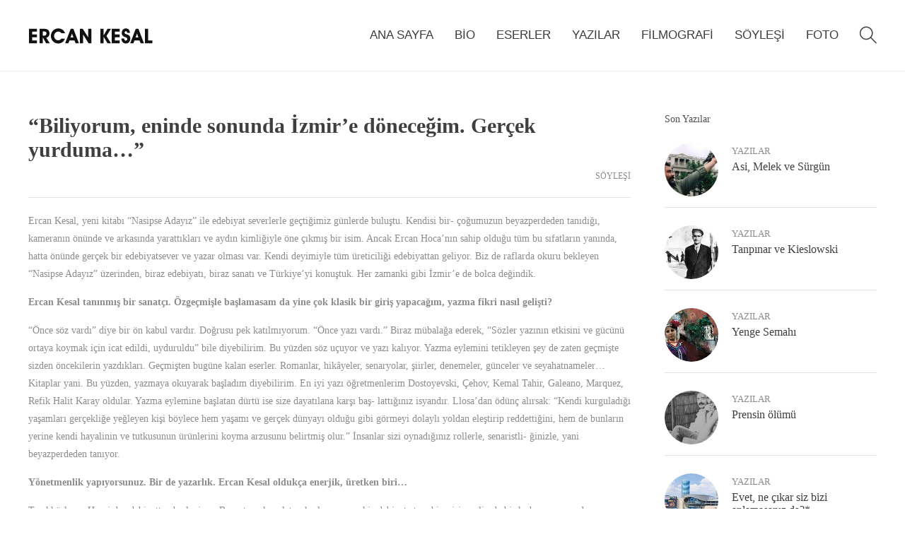

--- FILE ---
content_type: text/html; charset=UTF-8
request_url: http://www.ercankesal.com/biliyorum-eninde-sonunda-izmire-donecegim-gercek-yurduma/
body_size: 14568
content:
<!DOCTYPE html><html lang="tr-TR"><head><script data-no-optimize="1">var litespeed_docref=sessionStorage.getItem("litespeed_docref");litespeed_docref&&(Object.defineProperty(document,"referrer",{get:function(){return litespeed_docref}}),sessionStorage.removeItem("litespeed_docref"));</script> <meta charset="UTF-8"><link data-optimized="2" rel="stylesheet" href="http://www.ercankesal.com/wp-content/litespeed/css/fbc5034c09f6f177ab8bb2ffb3b2536a.css?ver=c9381" /><meta name="viewport" content="width=device-width, initial-scale=1"><title>&#8220;Biliyorum, eninde sonunda İzmir&#8217;e döneceğim. Gerçek yurduma&#8230;&#8221; &#8211; Ercan Kesal Resmi Web Sitesi</title><link rel='dns-prefetch' href='//s.w.org' /><link rel="alternate" type="application/rss+xml" title="Ercan Kesal Resmi Web Sitesi &raquo; beslemesi" href="http://www.ercankesal.com/feed/" /><link rel="alternate" type="application/rss+xml" title="Ercan Kesal Resmi Web Sitesi &raquo; yorum beslemesi" href="http://www.ercankesal.com/comments/feed/" /><!--[if lt IE 9]><link rel='stylesheet' id='vc_lte_ie9-css'  href='http://www.ercankesal.com/wp-content/plugins/js_composer/assets/css/vc_lte_ie9.min.css' type='text/css' media='screen' />
<![endif]--><style id='jevelin-plugins-inline-css' type='text/css'>.sh-titlebar {display:none}.sh-section { padding: 0px 0px 0px 0px!important;}.sh-portfolio-single-info {display:none}.sh-titlebar .titlebar-title h2 {color:#fff!important}.sh-blog-style2 .sh-recent-posts-widgets-count,.post-meta-one {display:none}.sh-nav > li.menu-item > a { font-size: 17px!important; font-weight: 400!important; font-family: 'Oswald', sans-serif!important; text-transform: uppercase!important; color: #2d2d2d;}</style><style id='jevelin-responsive-inline-css' type='text/css'>.cf7-required:after,.woocommerce ul.products li.product a h3:hover,.woocommerce ul.products li.product ins,.post-title h2:hover,.sh-team:hover .sh-team-role,.sh-team-style4 .sh-team-role,.sh-team-style4 .sh-team-icon:hover i,.sh-header-search-submit,.woocommerce .woocommerce-tabs li.active a,.woocommerce .required,.sh-recent-products .woocommerce .star-rating span::before,.woocommerce .woocomerce-styling .star-rating span::before,.woocommerce div.product p.price,.woocomerce-styling li.product .amount,.post-format-icon,.sh-accent-color,.sh-blog-tag-item:hover h6,ul.page-numbers a:hover,.sh-portfolio-single-info-item i,.sh-filter-item.active,.sh-filter-item:hover,.sh-nav .sh-nav-cart li.menu-item-cart .mini_cart_item .amount,.sh-pricing-button-style3,#sidebar a:not(.sh-social-widgets-item):hover,.logged-in-as a:hover,.woocommerce table.shop_table.cart a:hover,.wrap-forms sup:before,.sh-comment-date a:hover,.reply a.comment-edit-link,.comment-respond #cancel-comment-reply-link,.sh-portfolio-title:hover,.sh-portfolio-single-related-mini h5:hover,.sh-header-top-10 .header-contacts-details-large-icon i,.sh-unyson-frontend-test.active {color: #bda87f!important;}.woocommerce p.stars.selected a:not(.active),.woocommerce p.stars.selected a.active,.sh-dropcaps-full-square,.sh-dropcaps-full-square-border,.masonry2 .post-content-container a.post-meta-comments:hover {background-color: #bda87f;}.contact-form input[type="submit"],.sh-back-to-top:hover,.sh-dropcaps-full-square-tale,.sh-404-button,.woocommerce .wc-forward,.woocommerce .checkout-button,.woocommerce div.product form.cart button,.woocommerce .button:not(.add_to_cart_button),.sh-blog-tag-item,.sh-comments .submit,.sh-sidebar-search-active .search-field,.sh-nav .sh-nav-cart .buttons a.checkout,ul.page-numbers .current,ul.page-numbers .current:hover,.post-background,.post-item .post-category .post-category-list,.cart-icon span,.comment-input-required,.widget_tag_cloud a:hover,.widget_product_tag_cloud a:hover,.woocommerce #respond input#submit,.sh-portfolio-overlay1-bar,.sh-pricing-button-style4,.sh-pricing-button-style11,.sh-revslider-button2,.sh-portfolio-default2 .sh-portfolio-title,.sh-recent-posts-widgets-count,.sh-filter-item.active:after,.blog-style-largedate .post-comments,.sh-video-player-style1 .sh-video-player-image-play,.sh-video-player-style2 .sh-video-player-image-play:hover,.sh-video-player-style2 .sh-video-player-image-play:focus,.woocommerce .woocommerce-tabs li a:after,.sh-image-gallery .slick-dots li.slick-active button,.sh-recent-posts-carousel .slick-dots li.slick-active button,.sh-recent-products-carousel .slick-dots li.slick-active button,.sh-settings-container-bar .sh-progress-status-value,.post-password-form input[type="submit"],.wpcf7-form .wpcf7-submit,.sh-portfolio-filter-style3 .sh-filter-item.active .sh-filter-item-content,.sh-portfolio-filter-style4 .sh-filter-item:hover .sh-filter-item-content,.sh-woocommerce-categories-count,.sh-woocommerce-products-style2 .woocommerce ul.products li.product .add_to_cart_button:hover,.woocomerce-styling.sh-woocommerce-products-style2 ul.products li.product .add_to_cart_button:hover,.sh-icon-group-style2 .sh-icon-group-item:hover,.sh-text-background {background-color: #bda87f!important;}.sh-cf7-style4 form input:not(.wpcf7-submit):focus {border-bottom-color: #bda87f;}::selection {background-color: #bda87f!important;color: #fff;}::-moz-selection {background-color: #bda87f!important;color: #fff;}.woocommerce .woocommerce-tabs li.active a,/*.sh-header-8 .sh-nav > .current-menu-item a*/ {border-bottom-color: #bda87f!important;}#header-quote,.sh-dropcaps-full-square-tale:after,.sh-blog-tag-item:after,.widget_tag_cloud a:hover:after,.widget_product_tag_cloud a:hover:after {border-left-color: #bda87f!important;}.cart-icon .cart-icon-triangle-color {border-right-color: #bda87f!important;}.sh-back-to-top:hover,.widget_price_filter .ui-slider .ui-slider-handle,.sh-sidebar-search-active .search-field:hover,.sh-sidebar-search-active .search-field:focus,.sh-cf7-style2 form p input:not(.wpcf7-submit):focus,.sh-cf7-style2 form p textarea:focus {border-color: #bda87f!important;}.post-item .post-category .arrow-right {border-left-color: #bda87f;}.woocommerce .wc-forward:hover,.woocommerce .button:not(.add_to_cart_button):hover,.woocommerce .checkout-button:hover,.woocommerce #respond input#submit:hover,.contact-form input[type="submit"]:hover,.wpcf7-form .wpcf7-submit:hover,.sh-video-player-image-play:hover,.sh-404-button:hover,.post-password-form input[type="submit"],.sh-pricing-button-style11:hover,.sh-revslider-button2.spacing-animation:not(.inverted):hover {background-color: #bda87f!important;}.sh-cf7-unyson form .wpcf7-submit {background-size: 200% auto;background-image: linear-gradient(to right, #bda87f , #bda87f, #bda87f);}.sh-mini-overlay-container,.sh-portfolio-overlay-info-box,.sh-portfolio-overlay-bottom .sh-portfolio-icon,.sh-portfolio-overlay-bottom .sh-portfolio-text,.sh-portfolio-overlay2-bar,.sh-portfolio-overlay2-data,.sh-portfolio-overlay3-data {background-color: rgba(189,168,127,0.75)!important;}.widget_price_filter .ui-slider .ui-slider-range {background-color: rgba(189,168,127,0.5)!important;}.sh-team-social-overlay2 .sh-team-image:hover .sh-team-overlay2,.sh-overlay-style1,.sh-portfolio-overlay4 {background-color: rgba(189,168,127,0.8)!important;}.sh-header .sh-nav > .current_page_item > a,.sh-header .sh-nav > .current-menu-ancestor > a,.sh-header-left-side .sh-nav > .current_page_item > a {color: #bda87f!important;}.sh-popover-mini:not(.sh-popover-mini-dark) {background-color: #bda87f;}.sh-popover-mini:not(.sh-popover-mini-dark):before {border-color: transparent transparent #bda87f #bda87f!important;}.sh-footer .sh-footer-widgets a:hover,.sh-footer .sh-footer-widgets li a:hover,.sh-footer .sh-footer-widgets h6:hover {color: #47c9e5;}</style> <script type="litespeed/javascript" data-src='http://www.ercankesal.com/wp-includes/js/jquery/jquery.js'></script> <script type="litespeed/javascript">var jevelin_loadmore_posts={"ajax_url":"http:\/\/www.ercankesal.com\/wp-admin\/admin-ajax.php"};var jevelin={"page_loader":"0","notice":"","header_animation_dropdown_delay":"1000","header_animation_dropdown":"easeOutQuint","header_animation_dropdown_speed":"300","lightbox_opacity":"0.88","lightbox_transition":"elastic","page_numbers_prev":"Previous","page_numbers_next":"Next","rtl_support":"","footer_parallax":"","one_pager":"1","wc_lightbox":"jevelin","quantity_button":"on"}</script> <link rel='https://api.w.org/' href='http://www.ercankesal.com/wp-json/' /><link rel="EditURI" type="application/rsd+xml" title="RSD" href="http://www.ercankesal.com/xmlrpc.php?rsd" /><link rel="wlwmanifest" type="application/wlwmanifest+xml" href="http://www.ercankesal.com/wp-includes/wlwmanifest.xml" /><link rel='prev' title='Bir film yaratmak' href='http://www.ercankesal.com/bir-film-yaratmak-radikal/' /><link rel='next' title='Efsane oyuncu, yazar' href='http://www.ercankesal.com/efsane-oyuncu-yazar/' /><meta name="generator" content="WordPress 4.9.28" /><link rel="canonical" href="http://www.ercankesal.com/biliyorum-eninde-sonunda-izmire-donecegim-gercek-yurduma/" /><link rel='shortlink' href='http://www.ercankesal.com/?p=12483' /><link rel="alternate" type="application/json+oembed" href="http://www.ercankesal.com/wp-json/oembed/1.0/embed?url=http%3A%2F%2Fwww.ercankesal.com%2Fbiliyorum-eninde-sonunda-izmire-donecegim-gercek-yurduma%2F" /><link rel="alternate" type="text/xml+oembed" href="http://www.ercankesal.com/wp-json/oembed/1.0/embed?url=http%3A%2F%2Fwww.ercankesal.com%2Fbiliyorum-eninde-sonunda-izmire-donecegim-gercek-yurduma%2F&#038;format=xml" /><meta name="generator" content="Powered by WPBakery Page Builder - drag and drop page builder for WordPress."/> <script type="text/javascript"></script> <noscript><style type="text/css">.wpb_animate_when_almost_visible { opacity: 1; }</style></noscript></head><body class="post-template-default single single-post postid-12483 single-format-standard singular sh-header-mobile-spacing-compact sh-body-header-sticky sh-blog-style2 wpb-js-composer js-comp-ver-6.0.2 vc_responsive"><div id="page-container" class=""><header class="primary-mobile"><div id="header-mobile" class="sh-header-mobile"><div class="sh-header-mobile-navigation"><div class="container"><div class="sh-table"><div class="sh-table-cell sh-group"><div class="header-logo sh-group-equal">
<a href="http://www.ercankesal.com/" class="header-logo-container sh-table-small"><div class="sh-table-cell">
<img data-lazyloaded="1" src="[data-uri]" width="180" height="23" class="sh-standard-logo" data-src="//www.ercankesal.com/wp-content/uploads/2019/07/LOGO.png" alt="Ercan Kesal Resmi Web Sitesi" />
<img data-lazyloaded="1" src="[data-uri]" width="180" height="23" class="sh-sticky-logo" data-src="//www.ercankesal.com/wp-content/uploads/2019/07/LOGO.png" alt="Ercan Kesal Resmi Web Sitesi" />
<img data-lazyloaded="1" src="[data-uri]" width="180" height="23" class="sh-light-logo" data-src="//www.ercankesal.com/wp-content/uploads/2019/07/LOGO.png" alt="Ercan Kesal Resmi Web Sitesi" /></div></a></div></div><div class="sh-table-cell"><nav id="header-navigation-mobile" class="header-standard-position"><div class="sh-nav-container"><ul class="sh-nav"><li class="menu-item sh-nav-dropdown">
<a><div class="sh-table-full"><div class="sh-table-cell">
<span class="c-hamburger c-hamburger--htx">
<span>Toggle menu</span>
</span></div></div>
</a></li></ul></div></nav></div></div></div></div><nav class="sh-header-mobile-dropdown"><div class="container sh-nav-container"><ul class="sh-nav-mobile"></ul></div><div class="container sh-nav-container"><div class="header-mobile-search"><form role="search" method="get" class="header-mobile-form" action="http://www.ercankesal.com/">
<input class="header-mobile-form-input" type="text" placeholder="Search here.." value="" name="s" required />
<button type="submit" class="header-mobile-form-submit">
<i class="icon-magnifier"></i>
</button></form></div></div></nav></div></header><header class="primary-desktop"><div class="sh-header-height"><div class="sh-header sh-header-1 sh-sticky-header"><div class="container"><div class="sh-table"><div class="sh-table-cell sh-group"><div class="header-logo sh-group-equal">
<a href="http://www.ercankesal.com/" class="header-logo-container sh-table-small"><div class="sh-table-cell">
<img data-lazyloaded="1" src="[data-uri]" width="180" height="23" class="sh-standard-logo" data-src="//www.ercankesal.com/wp-content/uploads/2019/07/LOGO.png" alt="Ercan Kesal Resmi Web Sitesi" />
<img data-lazyloaded="1" src="[data-uri]" width="180" height="23" class="sh-sticky-logo" data-src="//www.ercankesal.com/wp-content/uploads/2019/07/LOGO.png" alt="Ercan Kesal Resmi Web Sitesi" />
<img data-lazyloaded="1" src="[data-uri]" width="180" height="23" class="sh-light-logo" data-src="//www.ercankesal.com/wp-content/uploads/2019/07/LOGO.png" alt="Ercan Kesal Resmi Web Sitesi" /></div></a></div></div><div class="sh-table-cell"><nav id="header-navigation" class="header-standard-position"><div class="sh-nav-container"><ul id="menu-960px-grid" class="sh-nav"><li id="menu-item-12267" class="menu-item menu-item-type-post_type menu-item-object-page menu-item-home menu-item-12267"><a href="http://www.ercankesal.com/" >Ana Sayfa</a></li><li id="menu-item-12182" class="menu-item menu-item-type-post_type menu-item-object-page menu-item-12182"><a href="http://www.ercankesal.com/bio/" >Bio</a></li><li id="menu-item-12349" class="menu-item menu-item-type-post_type menu-item-object-page menu-item-12349"><a href="http://www.ercankesal.com/eserler/" >Eserler</a></li><li id="menu-item-12505" class="menu-item menu-item-type-post_type menu-item-object-page menu-item-12505"><a href="http://www.ercankesal.com/yazilar/" >Yazılar</a></li><li id="menu-item-12271" class="menu-item menu-item-type-post_type menu-item-object-page menu-item-12271"><a href="http://www.ercankesal.com/filmografi/" >Filmografi</a></li><li id="menu-item-12506" class="menu-item menu-item-type-post_type menu-item-object-page menu-item-12506"><a href="http://www.ercankesal.com/soylesi-elestiri/" >Söyleşi</a></li><li id="menu-item-12353" class="menu-item menu-item-type-post_type menu-item-object-page menu-item-12353"><a href="http://www.ercankesal.com/foto/" >Foto</a></li><li class="menu-item sh-nav-search sh-nav-special">
<a href="#"><i class="icon icon-magnifier"></i></a></li></ul></div></nav></div></div></div><div  id="header-search" class="sh-header-search"><div class="sh-table-full"><div class="sh-table-cell"><div class="line-test"><div class="container"><form method="get" class="sh-header-search-form" action="http://www.ercankesal.com/">
<input type="search" class="sh-header-search-input" placeholder="Arama Yap..." value="" name="s" required />
<button type="submit" class="sh-header-search-submit">
<i class="icon-magnifier"></i>
</button><div class="sh-header-search-close close-header-search">
<i class="ti-close"></i></div></form></div></div></div></div></div></div></div></header><div class="sh-titlebar sh-titlebar-mobile-layout-compact sh-titlebar-mobile-title-on"><div class="container"><div class="sh-table sh-titlebar-height-medium"><div class="titlebar-title sh-table-cell"><h2>
Blog Post</h2></div><div class="title-level sh-table-cell"><div id="breadcrumbs" class="breadcrumb-trail breadcrumbs"><span class="item-home"><a class="bread-link bread-home" href="http://www.ercankesal.com/" title="Home">Home</a></span><span class="separator"> &gt; </span><span class="item-cat"><a href="http://www.ercankesal.com/category/soylesi/">Söyleşi</a></span><span class="separator"> &gt; </span><span class="item-current item-12483"><span class="bread-current bread-12483" title="&#8220;Biliyorum, eninde sonunda İzmir&#8217;e döneceğim. Gerçek yurduma&#8230;&#8221;">&#8220;Biliyorum, eninde sonunda İzmir&#8217;e döneceğim. Gerçek yurduma&#8230;&#8221;</span></span></div></div></div></div></div><div id="wrapper"><div class="content-container sh-page-layout-default"><div class="container entry-content"><div id="content" class="content-with-sidebar-right"><div class="blog-single blog-style-large"><article id="post-12483" class="post-item post-item-single post-12483 post type-post status-publish format-standard hentry category-soylesi"><div class="post-container">
<a href="http://www.ercankesal.com/biliyorum-eninde-sonunda-izmire-donecegim-gercek-yurduma/" class="post-title"><h1>&#8220;Biliyorum, eninde sonunda İzmir&#8217;e döneceğim. Gerçek yurduma&#8230;&#8221;</h1>
</a><div class="post-meta-data sh-columns"><div class="post-meta post-meta-one">
<span class="post-meta-author">
by            <a href="http://www.ercankesal.com/author/admin/" class="bypostauthor">
admin            </a>
</span><a href="http://www.ercankesal.com/biliyorum-eninde-sonunda-izmire-donecegim-gercek-yurduma/" class="post-meta-date sh-default-color">14 Ağustos 2016</a></div><div class="post-meta post-meta-two"><div class="sh-columns post-meta-comments">
<span class="post-meta-categories">
<i class="icon-tag"></i>
<a href="http://www.ercankesal.com/category/soylesi/">Söyleşi</a>            </span><div></div></div></div></div><div class="post-content"><p>Ercan Kesal, yeni kitabı “Nasipse Adayız” ile edebiyat severlerle geçtiğimiz günlerde buluştu. Kendisi bir- çoğumuzun beyazperdeden tanıdığı, kameranın önünde ve arkasında yarattıkları ve aydın kimliğiyle öne çıkmış bir isim. Ancak Ercan Hoca’nın sahip olduğu tüm bu sıfatların yanında, hatta önünde gerçek bir edebiyatsever ve yazar olması var. Kendi deyimiyle tüm üreticiliği edebiyattan geliyor. Biz de raflarda okuru bekleyen “Nasipse Adayız” üzerinden, biraz edebiyatı, biraz sanatı ve Türkiye’yi konuştuk. Her zamanki gibi İzmir’e de bolca değindik.</p><p><strong>Ercan Kesal tanınmış bir sanatçı. Özgeçmişle başlamasam da yine çok klasik bir giriş yapacağım, yazma fikri nasıl gelişti?</strong></p><p>“Önce söz vardı” diye bir ön kabul vardır. Doğrusu pek katılmıyorum. “Önce yazı vardı.” Biraz mübalağa ederek, “Sözler yazının etkisini ve gücünü ortaya koymak için icat edildi, uyduruldu” bile diyebilirim. Bu yüzden söz uçuyor ve yazı kalıyor. Yazma eylemini tetikleyen şey de zaten geçmişte sizden öncekilerin yazdıkları. Geçmişten bugüne kalan eserler. Romanlar, hikâyeler, senaryolar, şiirler, denemeler, günceler ve seyahatnameler&#8230; Kitaplar yani. Bu yüzden, yazmaya okuyarak başladım diyebilirim. En iyi yazı öğretmenlerim Dostoyevski, Çehov, Kemal Tahir, Galeano, Marquez, Refik Halit Karay oldular. Yazma eylemine başlatan dürtü ise size dayatılana karşı baş- lattığınız isyandır. Llosa’dan ödünç alırsak: “Kendi kurguladığı yaşamları gerçekliğe yeğleyen kişi böylece hem yaşamı ve gerçek dünyayı olduğu gibi görmeyi dolaylı yoldan eleştirip reddettiğini, hem de bunların yerine kendi hayalinin ve tutkusunun ürünlerini koyma arzusunu belirtmiş olur.” İnsanlar sizi oynadığınız rollerle, senaristli- ğinizle, yani beyazperdeden tanıyor.</p><p><strong>Yönetmenlik yapıyorsunuz. Bir de yazarlık. Ercan Kesal oldukça enerjik, üretken biri…</strong></p><p>Teşekkürler&#8230; Hepsi de edebiyattan besleniyor. Benzetmeyle anlatacak olursam, sanki edebiyat atına binmişim, elimde bir kırbaç, senaryodan oyunculuğa, şiirden hikâyeye, denemeden romana koşturup duruyorum. Edebiyattan hiç inmiyorum ama! Beni her yere edebiyat taşıyor. Tüm gücümü okuduklarımdan ve yazdıklarımdan alıyorum. Bunu besleyense hayat. Yaşadıklarım, gözlemlediklerim. Bunlar insanın sezgisini artırıyor. Sanatın ve yaratıcılığın olmazsa olmazıdır sezgi. El yordamıyla ve kalbine doğan ışıkla yapılan işler daha çarpıcı, naif ve sahici olur.</p><p><strong>Başucu kitaplarınız var mı?</strong></p><p>Sadece mecazi anlamda değil gerçekten masamın üzerinde, bilgisayarımın hemen yanında ve yatakta komodinin üzerinde sürekli taşıdığım kitaplar vardır. Bir kaç Galeano, Tarkovski’nin “Mühürlenmiş Zaman”ı, bir Çehov ve mutlaka Ergin Günçe’nin şiir kitabı.</p><p><strong>“Nasipse Adayız” kitabınızın başında her ne kadar “Tüm bunlar kurmacadır hayat gibi” deseniz de, bir taraftan da bu siyasi olaylar, bizim siyasi kültürümüzde gerçektir, yaşanan şeylerdir, hayat gibi diyebilir miyiz?</strong></p><p>Tabii ki&#8230; “Sanat hayatı taklit etmeye çalı- şır” deseler de çoğu zaman hayatın gerçekliğinden daha da gerçektirler. Zaten sanat çı, yaşadıklarının, gördüklerinin ve okuduklarının fevkinde daha başka neyi hayal edebilir ki! Yazdıklarımızın tamamı kendi deneyimlerimizden kaynaklanır ve yazar sadece bunları kullanarak yaratabilir. Yazar yazacağı şeyleri kendi seçmez aslında, yazdıkları onu seçmiştir, o kadar! Belki şunu bile söyleyebiliriz: “Ne yazıyorsan o’sun.” Bir söyleşide buna benzer bir örnek vermiştim. Kendini ayaklarından başlayarak yiyip tüketen efsanevi bir canavar vardır. Adı: Catoplepas. Yazar biraz da bu canavara benzer. Kendi hayatını, anılarını ve hayallerini yiyerek üretir. Sonunda da ölür.</p><p><strong>“Nasipse Adayız, ülkemizdeki siyasi çekişmeleri, koltuk kavgalarını, sokaktaki insanı, özetle bizi bize ironik bir dille anlatıyor.” Romanda, ana karakterin yanında günlük sorunları olan karakterler var. Bu her şeyiyle Türkiye hikayesi gibi&#8230;</strong></p><p>Türkiye’nin trajikomik hikâyesi. Ciddi bir üslupla, “humor”a yer vermeden anlatılsa belki, üzerinde epeyce ah vah edilecek, okuyanı depresyona sokacak bir meseleyi, alaycı bir dille anlatmaya çalıştım. Tercih ettiğim biçemin daha yakıcı ve etkileyici olduğunu da biliyorum. Sokaktan aldığımı, cesaret ve samimiyetle doldurup yine soka- ğa, Türkiye insanına geri gönderiyorum. Umarım onlarla yeni ve ümit veren bir buluşma gerçekleştiririm.</p><p><strong> “Nasipse Adayız”da politikaya atılan bir doktorun hikayesi yer alıyor. Buradan hareketle yine çok uzak olmadığınız bir konuya girmek istiyorum. Türkiye’nin genel siyaset havasını nasıl değerlendiriyorsunuz?</strong></p><p>Kitaptaki kahramanımız; hekim, küçük burjuva, taşrayı iyi bilen ve entelektüel kimliğiyle öne çıkan tipik bir kentlidir. 1950’lerden sonra İstanbul’un kenarında, yeni Anadolu kasabalarının yaratıldığı çarpık kentleşme ürünü semtlerin birinde, geçmişi ve hayalleriyle birlikte yaşamaya, tutunmaya, kendince güç, kuvvet sahibi olmaya çalışmaktadır. 2000’li yılların Türkiye’si ise belki birkaç cümleyle şöyle tarif edilebilir; altı yüz elli yıllık bir imparatorluktan kalan bir avuç toprak. Bu topraklardan yeni bir yurt ve yeni bir ulus yaratmaya çalışan bir kadronun tüm iyi niyetleriyle birlikte önlerine koydukları sorunlu yol haritası. Kuruluş yıllarında denenen ve başarısızlıkla sonuçlanan çok partili demokrasi çalışmaları. 1946 yılıyla başlanan nispeten daha demokratik bir parlamenter sistem. Ama günümüze kadar gelen ve yapısal, temel bir sorun olarak hala yakıcılığını sürdüren siyasi partiler yasası ve parti içi demokrasi meselesi. Bunun sonunda, siyaseten çürümüşlüğün esasında toplumsal çürümüşlüğün bir tezahürü olduğu gerçeği.</p><p><strong>Yalnız bir adam ana karakterimiz. Size “Yalnızlık” nedir diye sorsam?</strong></p><p>Ezeli ve edebi gerçeğimiz. Mutlak sonumuz ve farkındalığımız. Hepimiz yalnızız.</p><p><strong>“Peri Gazozu” kitabınızda, “Bizim kalplerimize insanlığı kim verecek?” diyorsunuz, şimdi ben size sormak istiyorum aynı soruyu. Bizim kalplerimize insanlığı kim veya ne verecek, bunu kim getirecek?</strong></p><p>“Ben derdime derman aradım, meğer derdim derman imiş.” Yaramızın merhemi kabuğunun altındadır. Kalbimizin ihtiyacını yine kalbimiz verecek. Kötülüğü de, iyiliği de kimse bir başkasında aramasın. Dönüp, kendi içine baksın. Önce kendimizden başlama cesaretini gösterdiğimizde, zaten bir sürü şey de yoluna girmiş demektir.</p><p><strong>İzmir’de okumuşsunuz, sizin için anlamı, hafızanızdaki yeri nedir İzmir’in?</strong></p><p>Bir yazımda İzmir için, “olmamış, yarım kalmış hayallerimin masum başkenti” demiştim. Benim başkentim İzmir’dir. 1977 yılında, 18 yaşımda, sabahın çok erken bir saatinde Basmane Bulvarı’nda indim troleybüsten. Bulvarın ucunda deniz vardı. Çok güzel, ılık ve kokulu bir rüzgâr esiyordu yüzüme. Kemeraltı, Saat Kulesi, Karşıyaka vapuru, boyozcular, karadut şerbeti&#8230; O dakikada âşık oldum İzmir’e ve hiç bitmedi bu aşkım. İlk gençliğim, ilk sevdam, ilk ayrılığım&#8230; Tüm ilklerimin şehridir. 24 yaşımda hekim oldum, ayrıldım İzmir’den. Hayatımın en coşkun, mutlu, pervasız ve hiç kirlenmemiş yıllarını İzmir’de geçirdim. Hiç de kolay geçmeyen, ölümle, zulümle dolu, 80 öncesi yıllardı o yıllar. Fakat nedense, bir tane bile kötü anı yer etmemiş hafızamda. Biliyorum, eninde sonunda İzmir’e döneceğim. Gerçek yurduma&#8230;</p></div></div></article><div class="sh-clear"></div><div class="sh-page-links"></div><div class="sh-blog-single-meta row"><div class="col-md-6 col-sm-6 col-xs-6"><div class="sh-blog-social"><div class="sh-social-share"><div class="sh-social-share-button sh-noselect">
<i class="icon-share"></i>
<span>Share</span></div><div class="sh-social-share-networks"></div></div></div></div><div class="col-md-6 col-sm-6"></div></div><div class="sh-related-posts"><div class="sh-related-posts-title"><h3>Related Posts</h3></div><div class="blog-list blog-style-largeimage"><article id="post-12514" class="post-item post-12514 post type-post status-publish format-standard has-post-thumbnail hentry category-soylesi"><div class="post-container"><div class="post-meta-thumb">
<img data-lazyloaded="1" src="[data-uri]" width="600" height="300" data-src="http://www.ercankesal.com/wp-content/uploads/2019/07/yonercankesal.jpg" class="attachment-post-thumbnail size-post-thumbnail wp-post-image" alt="" data-srcset="http://www.ercankesal.com/wp-content/uploads/2019/07/yonercankesal.jpg 600w, http://www.ercankesal.com/wp-content/uploads/2019/07/yonercankesal-300x150.jpg 300w" data-sizes="(max-width: 600px) 100vw, 600px" /><div class="sh-overlay-style1"><div class="sh-table-full">
<a href="http://www.ercankesal.com/yon-haber-soylesi/" class="sh-overlay-item sh-table-cell"><div class="sh-overlay-item-container">
<i class="icon-link"></i></div>
</a>
<a href="http://www.ercankesal.com/wp-content/uploads/2019/07/yonercankesal.jpg" class="sh-overlay-item sh-table-cell" data-rel="lightcase"><div class="sh-overlay-item-container">
<i class="icon-magnifier-add"></i></div>
</a></div></div></div>
<a href="http://www.ercankesal.com/yon-haber-soylesi/" class="post-title"><h2>Yön Haber-Söyleşi</h2>
</a><div class="post-meta post-meta-two"><div class="sh-columns post-meta-comments">
<span class="post-meta-categories">
<i class="icon-tag"></i>
<a href="http://www.ercankesal.com/category/soylesi/">Söyleşi</a>            </span><div></div></div></div></div></article><article id="post-12489" class="post-item post-12489 post type-post status-publish format-standard has-post-thumbnail hentry category-soylesi"><div class="post-container"><div class="post-meta-thumb">
<img data-lazyloaded="1" src="[data-uri]" width="660" height="420" data-src="http://www.ercankesal.com/wp-content/uploads/2019/07/ercankesalsoylesi-660x420.jpg" class="attachment-post-thumbnail size-post-thumbnail wp-post-image" alt="" /><div class="sh-overlay-style1"><div class="sh-table-full">
<a href="http://www.ercankesal.com/sinema-edebiyattir-edebiyat-da-sinema/" class="sh-overlay-item sh-table-cell"><div class="sh-overlay-item-container">
<i class="icon-link"></i></div>
</a>
<a href="http://www.ercankesal.com/wp-content/uploads/2019/07/ercankesalsoylesi-1024x719.jpg" class="sh-overlay-item sh-table-cell" data-rel="lightcase"><div class="sh-overlay-item-container">
<i class="icon-magnifier-add"></i></div>
</a></div></div></div>
<a href="http://www.ercankesal.com/sinema-edebiyattir-edebiyat-da-sinema/" class="post-title"><h2>&#8220;Sinema edebiyattır, edebiyat da sinema&#8230;&#8221;</h2>
</a><div class="post-meta post-meta-two"><div class="sh-columns post-meta-comments">
<span class="post-meta-categories">
<i class="icon-tag"></i>
<a href="http://www.ercankesal.com/category/soylesi/">Söyleşi</a>            </span><div></div></div></div></div></article><article id="post-12486" class="post-item post-12486 post type-post status-publish format-standard has-post-thumbnail hentry category-soylesi tag-soylesi"><div class="post-container"><div class="post-meta-thumb">
<img data-lazyloaded="1" src="[data-uri]" width="640" height="420" data-src="http://www.ercankesal.com/wp-content/uploads/2016/08/efsaneoyuncuyazar-640x420.png" class="attachment-post-thumbnail size-post-thumbnail wp-post-image" alt="" /><div class="sh-overlay-style1"><div class="sh-table-full">
<a href="http://www.ercankesal.com/efsane-oyuncu-yazar/" class="sh-overlay-item sh-table-cell"><div class="sh-overlay-item-container">
<i class="icon-link"></i></div>
</a>
<a href="http://www.ercankesal.com/wp-content/uploads/2016/08/efsaneoyuncuyazar.png" class="sh-overlay-item sh-table-cell" data-rel="lightcase"><div class="sh-overlay-item-container">
<i class="icon-magnifier-add"></i></div>
</a></div></div></div>
<a href="http://www.ercankesal.com/efsane-oyuncu-yazar/" class="post-title"><h2>Efsane oyuncu, yazar</h2>
</a><div class="post-meta post-meta-two"><div class="sh-columns post-meta-comments">
<span class="post-meta-categories">
<i class="icon-tag"></i>
<a href="http://www.ercankesal.com/category/soylesi/">Söyleşi</a>            </span><div></div></div></div></div></article></div></div></div></div><div id="sidebar" class="sidebar-right"><div id="recent_posts-3" class="widget_social_links widget-item widget_recent_posts"><div class="wrap-recent-posts"><h3 class="widget-title">Son Yazılar</h3><div class="sh-recent-posts-widgets"><div class="sh-recent-posts-widgets-item"><div class="sh-recent-posts-widgets-item-thumb">
<a href="http://www.ercankesal.com/asi-melek-ve-surgun/"><div class="sh-ratio"><div class="sh-ratio-container sh-ratio-container-square"><div class="sh-ratio-content" style="background-image: url(http://www.ercankesal.com/wp-content/uploads/2017/11/ahmetkaya-150x150.jpg);"></div></div></div><div class="sh-mini-overlay"><div class="sh-mini-overlay-container"><div class="sh-table-full"><div class="sh-table-cell">
<i class="icon-link"></i></div></div></div></div><div class="sh-recent-posts-widgets-count">
10</div>
</a></div><div class="sh-recent-posts-widgets-item-content">
<span class="post-meta-categories">
<a href="http://www.ercankesal.com/category/genel/">Yazılar</a>						        </span><a href="http://www.ercankesal.com/asi-melek-ve-surgun/"><h6>Asi, Melek ve Sürgün</h6>
</a></div></div><div class="sh-recent-posts-widgets-item"><div class="sh-recent-posts-widgets-item-thumb">
<a href="http://www.ercankesal.com/tanpinar-ve-kieslowski/"><div class="sh-ratio"><div class="sh-ratio-container sh-ratio-container-square"><div class="sh-ratio-content" style="background-image: url(http://www.ercankesal.com/wp-content/uploads/2017/11/17krr2-tanpinar-150x150.jpg);"></div></div></div><div class="sh-mini-overlay"><div class="sh-mini-overlay-container"><div class="sh-table-full"><div class="sh-table-cell">
<i class="icon-link"></i></div></div></div></div><div class="sh-recent-posts-widgets-count">
0</div>
</a></div><div class="sh-recent-posts-widgets-item-content">
<span class="post-meta-categories">
<a href="http://www.ercankesal.com/category/genel/">Yazılar</a>						        </span><a href="http://www.ercankesal.com/tanpinar-ve-kieslowski/"><h6>Tanpınar ve Kieslowski</h6>
</a></div></div><div class="sh-recent-posts-widgets-item"><div class="sh-recent-posts-widgets-item-thumb">
<a href="http://www.ercankesal.com/yenge-semahi/"><div class="sh-ratio"><div class="sh-ratio-container sh-ratio-container-square"><div class="sh-ratio-content" style="background-image: url(http://www.ercankesal.com/wp-content/uploads/2017/11/yenge-150x150.jpg);"></div></div></div><div class="sh-mini-overlay"><div class="sh-mini-overlay-container"><div class="sh-table-full"><div class="sh-table-cell">
<i class="icon-link"></i></div></div></div></div><div class="sh-recent-posts-widgets-count">
1</div>
</a></div><div class="sh-recent-posts-widgets-item-content">
<span class="post-meta-categories">
<a href="http://www.ercankesal.com/category/genel/">Yazılar</a>						        </span><a href="http://www.ercankesal.com/yenge-semahi/"><h6>Yenge Semahı</h6>
</a></div></div><div class="sh-recent-posts-widgets-item"><div class="sh-recent-posts-widgets-item-thumb">
<a href="http://www.ercankesal.com/prensin-olumu-2/"><div class="sh-ratio"><div class="sh-ratio-container sh-ratio-container-square"><div class="sh-ratio-content" style="background-image: url(http://www.ercankesal.com/wp-content/uploads/2017/11/Adnan-Azar-930x419-150x150.jpg);"></div></div></div><div class="sh-mini-overlay"><div class="sh-mini-overlay-container"><div class="sh-table-full"><div class="sh-table-cell">
<i class="icon-link"></i></div></div></div></div><div class="sh-recent-posts-widgets-count">
0</div>
</a></div><div class="sh-recent-posts-widgets-item-content">
<span class="post-meta-categories">
<a href="http://www.ercankesal.com/category/genel/">Yazılar</a>						        </span><a href="http://www.ercankesal.com/prensin-olumu-2/"><h6>Prensin ölümü</h6>
</a></div></div><div class="sh-recent-posts-widgets-item"><div class="sh-recent-posts-widgets-item-thumb">
<a href="http://www.ercankesal.com/evet-ne-cikar-siz-bizi-anlamasaniz-da-2/"><div class="sh-ratio"><div class="sh-ratio-container sh-ratio-container-square"><div class="sh-ratio-content" style="background-image: url(http://www.ercankesal.com/wp-content/uploads/2017/11/istanbul-150x150.jpg);"></div></div></div><div class="sh-mini-overlay"><div class="sh-mini-overlay-container"><div class="sh-table-full"><div class="sh-table-cell">
<i class="icon-link"></i></div></div></div></div><div class="sh-recent-posts-widgets-count">
0</div>
</a></div><div class="sh-recent-posts-widgets-item-content">
<span class="post-meta-categories">
<a href="http://www.ercankesal.com/category/genel/">Yazılar</a>						        </span><a href="http://www.ercankesal.com/evet-ne-cikar-siz-bizi-anlamasaniz-da-2/"><h6>Evet, ne çıkar siz bizi anlamasanız da?*</h6>
</a></div></div></div></div></div></div></div></div><footer class="sh-footer"><div class="sh-copyrights"><div class="container container-padding"><div class="sh-copyrights-style1"><div class="sh-table-full"><div class="sh-table-cell"><div class="sh-copyrights-text">
<span>© 2019 Ercan Kesal</span></div></div></div></div><div class="sh-copyrights-style1" style="float: right;"><div class="sh-table-cell"><div class="sh-copyrights-social">
<a href="https://twitter.com/KesalErcan"  target = "_blank"  class="social-media-twitter">
<i class="icon-social-twitter"></i>
</a><a href="https://www.facebook.com/ercan.kesal?fref=ts"  target = "_blank"  class="social-media-facebook">
<i class="icon-social-facebook"></i>
</a><a href="https://www.instagram.com/kesalercan/?hl=tr"  target = "_blank"  class="social-media-instagram">
<i class="icon-social-instagram"></i>
</a><a href="https://www.youtube.com/channel/UCA-njnmaWzovsUqicmeaeiQ/featured?view_as=subscriber"  target = "_blank"  class="social-media-youtube">
<i class="icon-social-youtube"></i>
</a></div></div></div></div></div></footer></div><div class="sh-back-to-top sh-back-to-top1">
<i class="icon-arrow-up"></i></div></div> <script type="litespeed/javascript">jQuery(document).ready(function($){"use strict"})</script> <script data-no-optimize="1">!function(t,e){"object"==typeof exports&&"undefined"!=typeof module?module.exports=e():"function"==typeof define&&define.amd?define(e):(t="undefined"!=typeof globalThis?globalThis:t||self).LazyLoad=e()}(this,function(){"use strict";function e(){return(e=Object.assign||function(t){for(var e=1;e<arguments.length;e++){var n,a=arguments[e];for(n in a)Object.prototype.hasOwnProperty.call(a,n)&&(t[n]=a[n])}return t}).apply(this,arguments)}function i(t){return e({},it,t)}function o(t,e){var n,a="LazyLoad::Initialized",i=new t(e);try{n=new CustomEvent(a,{detail:{instance:i}})}catch(t){(n=document.createEvent("CustomEvent")).initCustomEvent(a,!1,!1,{instance:i})}window.dispatchEvent(n)}function l(t,e){return t.getAttribute(gt+e)}function c(t){return l(t,bt)}function s(t,e){return function(t,e,n){e=gt+e;null!==n?t.setAttribute(e,n):t.removeAttribute(e)}(t,bt,e)}function r(t){return s(t,null),0}function u(t){return null===c(t)}function d(t){return c(t)===vt}function f(t,e,n,a){t&&(void 0===a?void 0===n?t(e):t(e,n):t(e,n,a))}function _(t,e){nt?t.classList.add(e):t.className+=(t.className?" ":"")+e}function v(t,e){nt?t.classList.remove(e):t.className=t.className.replace(new RegExp("(^|\\s+)"+e+"(\\s+|$)")," ").replace(/^\s+/,"").replace(/\s+$/,"")}function g(t){return t.llTempImage}function b(t,e){!e||(e=e._observer)&&e.unobserve(t)}function p(t,e){t&&(t.loadingCount+=e)}function h(t,e){t&&(t.toLoadCount=e)}function n(t){for(var e,n=[],a=0;e=t.children[a];a+=1)"SOURCE"===e.tagName&&n.push(e);return n}function m(t,e){(t=t.parentNode)&&"PICTURE"===t.tagName&&n(t).forEach(e)}function a(t,e){n(t).forEach(e)}function E(t){return!!t[st]}function I(t){return t[st]}function y(t){return delete t[st]}function A(e,t){var n;E(e)||(n={},t.forEach(function(t){n[t]=e.getAttribute(t)}),e[st]=n)}function k(a,t){var i;E(a)&&(i=I(a),t.forEach(function(t){var e,n;e=a,(t=i[n=t])?e.setAttribute(n,t):e.removeAttribute(n)}))}function L(t,e,n){_(t,e.class_loading),s(t,ut),n&&(p(n,1),f(e.callback_loading,t,n))}function w(t,e,n){n&&t.setAttribute(e,n)}function x(t,e){w(t,ct,l(t,e.data_sizes)),w(t,rt,l(t,e.data_srcset)),w(t,ot,l(t,e.data_src))}function O(t,e,n){var a=l(t,e.data_bg_multi),i=l(t,e.data_bg_multi_hidpi);(a=at&&i?i:a)&&(t.style.backgroundImage=a,n=n,_(t=t,(e=e).class_applied),s(t,ft),n&&(e.unobserve_completed&&b(t,e),f(e.callback_applied,t,n)))}function N(t,e){!e||0<e.loadingCount||0<e.toLoadCount||f(t.callback_finish,e)}function C(t,e,n){t.addEventListener(e,n),t.llEvLisnrs[e]=n}function M(t){return!!t.llEvLisnrs}function z(t){if(M(t)){var e,n,a=t.llEvLisnrs;for(e in a){var i=a[e];n=e,i=i,t.removeEventListener(n,i)}delete t.llEvLisnrs}}function R(t,e,n){var a;delete t.llTempImage,p(n,-1),(a=n)&&--a.toLoadCount,v(t,e.class_loading),e.unobserve_completed&&b(t,n)}function T(o,r,c){var l=g(o)||o;M(l)||function(t,e,n){M(t)||(t.llEvLisnrs={});var a="VIDEO"===t.tagName?"loadeddata":"load";C(t,a,e),C(t,"error",n)}(l,function(t){var e,n,a,i;n=r,a=c,i=d(e=o),R(e,n,a),_(e,n.class_loaded),s(e,dt),f(n.callback_loaded,e,a),i||N(n,a),z(l)},function(t){var e,n,a,i;n=r,a=c,i=d(e=o),R(e,n,a),_(e,n.class_error),s(e,_t),f(n.callback_error,e,a),i||N(n,a),z(l)})}function G(t,e,n){var a,i,o,r,c;t.llTempImage=document.createElement("IMG"),T(t,e,n),E(c=t)||(c[st]={backgroundImage:c.style.backgroundImage}),o=n,r=l(a=t,(i=e).data_bg),c=l(a,i.data_bg_hidpi),(r=at&&c?c:r)&&(a.style.backgroundImage='url("'.concat(r,'")'),g(a).setAttribute(ot,r),L(a,i,o)),O(t,e,n)}function D(t,e,n){var a;T(t,e,n),a=e,e=n,(t=It[(n=t).tagName])&&(t(n,a),L(n,a,e))}function V(t,e,n){var a;a=t,(-1<yt.indexOf(a.tagName)?D:G)(t,e,n)}function F(t,e,n){var a;t.setAttribute("loading","lazy"),T(t,e,n),a=e,(e=It[(n=t).tagName])&&e(n,a),s(t,vt)}function j(t){t.removeAttribute(ot),t.removeAttribute(rt),t.removeAttribute(ct)}function P(t){m(t,function(t){k(t,Et)}),k(t,Et)}function S(t){var e;(e=At[t.tagName])?e(t):E(e=t)&&(t=I(e),e.style.backgroundImage=t.backgroundImage)}function U(t,e){var n;S(t),n=e,u(e=t)||d(e)||(v(e,n.class_entered),v(e,n.class_exited),v(e,n.class_applied),v(e,n.class_loading),v(e,n.class_loaded),v(e,n.class_error)),r(t),y(t)}function $(t,e,n,a){var i;n.cancel_on_exit&&(c(t)!==ut||"IMG"===t.tagName&&(z(t),m(i=t,function(t){j(t)}),j(i),P(t),v(t,n.class_loading),p(a,-1),r(t),f(n.callback_cancel,t,e,a)))}function q(t,e,n,a){var i,o,r=(o=t,0<=pt.indexOf(c(o)));s(t,"entered"),_(t,n.class_entered),v(t,n.class_exited),i=t,o=a,n.unobserve_entered&&b(i,o),f(n.callback_enter,t,e,a),r||V(t,n,a)}function H(t){return t.use_native&&"loading"in HTMLImageElement.prototype}function B(t,i,o){t.forEach(function(t){return(a=t).isIntersecting||0<a.intersectionRatio?q(t.target,t,i,o):(e=t.target,n=t,a=i,t=o,void(u(e)||(_(e,a.class_exited),$(e,n,a,t),f(a.callback_exit,e,n,t))));var e,n,a})}function J(e,n){var t;et&&!H(e)&&(n._observer=new IntersectionObserver(function(t){B(t,e,n)},{root:(t=e).container===document?null:t.container,rootMargin:t.thresholds||t.threshold+"px"}))}function K(t){return Array.prototype.slice.call(t)}function Q(t){return t.container.querySelectorAll(t.elements_selector)}function W(t){return c(t)===_t}function X(t,e){return e=t||Q(e),K(e).filter(u)}function Y(e,t){var n;(n=Q(e),K(n).filter(W)).forEach(function(t){v(t,e.class_error),r(t)}),t.update()}function t(t,e){var n,a,t=i(t);this._settings=t,this.loadingCount=0,J(t,this),n=t,a=this,Z&&window.addEventListener("online",function(){Y(n,a)}),this.update(e)}var Z="undefined"!=typeof window,tt=Z&&!("onscroll"in window)||"undefined"!=typeof navigator&&/(gle|ing|ro)bot|crawl|spider/i.test(navigator.userAgent),et=Z&&"IntersectionObserver"in window,nt=Z&&"classList"in document.createElement("p"),at=Z&&1<window.devicePixelRatio,it={elements_selector:".lazy",container:tt||Z?document:null,threshold:300,thresholds:null,data_src:"src",data_srcset:"srcset",data_sizes:"sizes",data_bg:"bg",data_bg_hidpi:"bg-hidpi",data_bg_multi:"bg-multi",data_bg_multi_hidpi:"bg-multi-hidpi",data_poster:"poster",class_applied:"applied",class_loading:"litespeed-loading",class_loaded:"litespeed-loaded",class_error:"error",class_entered:"entered",class_exited:"exited",unobserve_completed:!0,unobserve_entered:!1,cancel_on_exit:!0,callback_enter:null,callback_exit:null,callback_applied:null,callback_loading:null,callback_loaded:null,callback_error:null,callback_finish:null,callback_cancel:null,use_native:!1},ot="src",rt="srcset",ct="sizes",lt="poster",st="llOriginalAttrs",ut="loading",dt="loaded",ft="applied",_t="error",vt="native",gt="data-",bt="ll-status",pt=[ut,dt,ft,_t],ht=[ot],mt=[ot,lt],Et=[ot,rt,ct],It={IMG:function(t,e){m(t,function(t){A(t,Et),x(t,e)}),A(t,Et),x(t,e)},IFRAME:function(t,e){A(t,ht),w(t,ot,l(t,e.data_src))},VIDEO:function(t,e){a(t,function(t){A(t,ht),w(t,ot,l(t,e.data_src))}),A(t,mt),w(t,lt,l(t,e.data_poster)),w(t,ot,l(t,e.data_src)),t.load()}},yt=["IMG","IFRAME","VIDEO"],At={IMG:P,IFRAME:function(t){k(t,ht)},VIDEO:function(t){a(t,function(t){k(t,ht)}),k(t,mt),t.load()}},kt=["IMG","IFRAME","VIDEO"];return t.prototype={update:function(t){var e,n,a,i=this._settings,o=X(t,i);{if(h(this,o.length),!tt&&et)return H(i)?(e=i,n=this,o.forEach(function(t){-1!==kt.indexOf(t.tagName)&&F(t,e,n)}),void h(n,0)):(t=this._observer,i=o,t.disconnect(),a=t,void i.forEach(function(t){a.observe(t)}));this.loadAll(o)}},destroy:function(){this._observer&&this._observer.disconnect(),Q(this._settings).forEach(function(t){y(t)}),delete this._observer,delete this._settings,delete this.loadingCount,delete this.toLoadCount},loadAll:function(t){var e=this,n=this._settings;X(t,n).forEach(function(t){b(t,e),V(t,n,e)})},restoreAll:function(){var e=this._settings;Q(e).forEach(function(t){U(t,e)})}},t.load=function(t,e){e=i(e);V(t,e)},t.resetStatus=function(t){r(t)},Z&&function(t,e){if(e)if(e.length)for(var n,a=0;n=e[a];a+=1)o(t,n);else o(t,e)}(t,window.lazyLoadOptions),t});!function(e,t){"use strict";function a(){t.body.classList.add("litespeed_lazyloaded")}function n(){console.log("[LiteSpeed] Start Lazy Load Images"),d=new LazyLoad({elements_selector:"[data-lazyloaded]",callback_finish:a}),o=function(){d.update()},e.MutationObserver&&new MutationObserver(o).observe(t.documentElement,{childList:!0,subtree:!0,attributes:!0})}var d,o;e.addEventListener?e.addEventListener("load",n,!1):e.attachEvent("onload",n)}(window,document);</script><script data-no-optimize="1">var litespeed_vary=document.cookie.replace(/(?:(?:^|.*;\s*)_lscache_vary\s*\=\s*([^;]*).*$)|^.*$/,"");litespeed_vary||fetch("/wp-content/plugins/litespeed-cache/guest.vary.php",{method:"POST",cache:"no-cache",redirect:"follow"}).then(e=>e.json()).then(e=>{console.log(e),e.hasOwnProperty("reload")&&"yes"==e.reload&&(sessionStorage.setItem("litespeed_docref",document.referrer),window.location.reload(!0))});</script><script data-optimized="1" type="litespeed/javascript" data-src="http://www.ercankesal.com/wp-content/litespeed/js/0602644a79ec4854e0877f1320cb5988.js?ver=c9381"></script><script>const litespeed_ui_events=["mouseover","click","keydown","wheel","touchmove","touchstart"];var urlCreator=window.URL||window.webkitURL;function litespeed_load_delayed_js_force(){console.log("[LiteSpeed] Start Load JS Delayed"),litespeed_ui_events.forEach(e=>{window.removeEventListener(e,litespeed_load_delayed_js_force,{passive:!0})}),document.querySelectorAll("iframe[data-litespeed-src]").forEach(e=>{e.setAttribute("src",e.getAttribute("data-litespeed-src"))}),"loading"==document.readyState?window.addEventListener("DOMContentLoaded",litespeed_load_delayed_js):litespeed_load_delayed_js()}litespeed_ui_events.forEach(e=>{window.addEventListener(e,litespeed_load_delayed_js_force,{passive:!0})});async function litespeed_load_delayed_js(){let t=[];for(var d in document.querySelectorAll('script[type="litespeed/javascript"]').forEach(e=>{t.push(e)}),t)await new Promise(e=>litespeed_load_one(t[d],e));document.dispatchEvent(new Event("DOMContentLiteSpeedLoaded")),window.dispatchEvent(new Event("DOMContentLiteSpeedLoaded"))}function litespeed_load_one(t,e){console.log("[LiteSpeed] Load ",t);var d=document.createElement("script");d.addEventListener("load",e),d.addEventListener("error",e),t.getAttributeNames().forEach(e=>{"type"!=e&&d.setAttribute("data-src"==e?"src":e,t.getAttribute(e))});let a=!(d.type="text/javascript");!d.src&&t.textContent&&(d.src=litespeed_inline2src(t.textContent),a=!0),t.after(d),t.remove(),a&&e()}function litespeed_inline2src(t){try{var d=urlCreator.createObjectURL(new Blob([t.replace(/^(?:<!--)?(.*?)(?:-->)?$/gm,"$1")],{type:"text/javascript"}))}catch(e){d="data:text/javascript;base64,"+btoa(t.replace(/^(?:<!--)?(.*?)(?:-->)?$/gm,"$1"))}return d}</script><script defer src="https://static.cloudflareinsights.com/beacon.min.js/vcd15cbe7772f49c399c6a5babf22c1241717689176015" integrity="sha512-ZpsOmlRQV6y907TI0dKBHq9Md29nnaEIPlkf84rnaERnq6zvWvPUqr2ft8M1aS28oN72PdrCzSjY4U6VaAw1EQ==" data-cf-beacon='{"version":"2024.11.0","token":"03f440368dc7438c92fca46a4f8919e5","r":1,"server_timing":{"name":{"cfCacheStatus":true,"cfEdge":true,"cfExtPri":true,"cfL4":true,"cfOrigin":true,"cfSpeedBrain":true},"location_startswith":null}}' crossorigin="anonymous"></script>
</body></html>
<!-- Page optimized by LiteSpeed Cache @2026-01-21 06:04:39 -->

<!-- Page cached by LiteSpeed Cache 6.5.2 on 2026-01-21 06:04:38 -->
<!-- Guest Mode -->
<!-- QUIC.cloud UCSS in queue -->